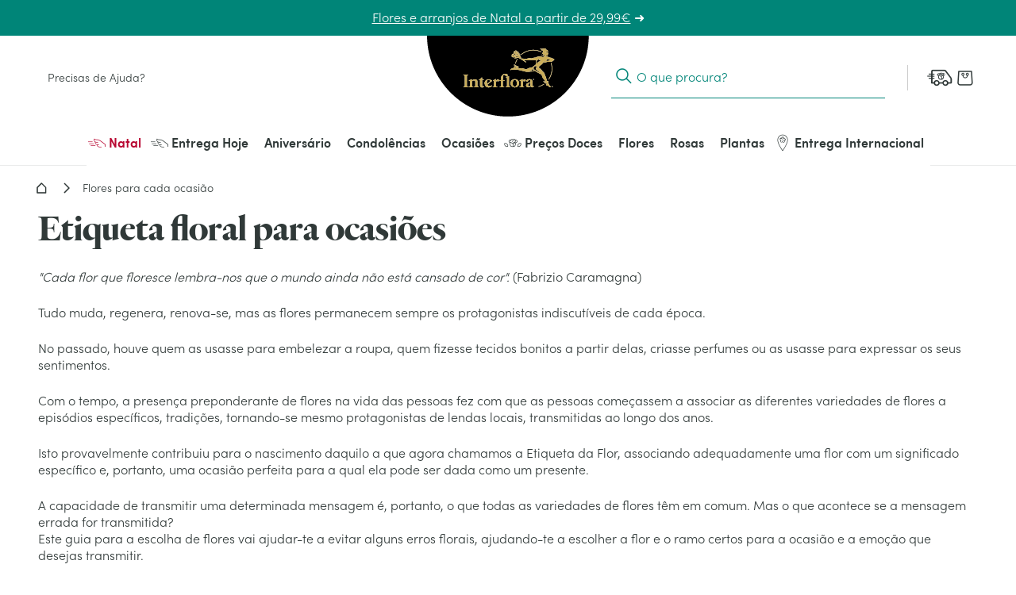

--- FILE ---
content_type: application/javascript
request_url: https://www.interflora.pt/fstrz/9d2c58d1949ea56f5293331eaff25ca2668a8bf878b6a3f65b493c2142cc0cbf.js?src=https%3A%2F%2Fwww.interflora.pt%2F_nuxt%2F7e1f5c6.js&src=https%3A%2F%2Fwww.interflora.pt%2F_nuxt%2Fa76c66b.js&src=https%3A%2F%2Fwww.interflora.pt%2F_nuxt%2F14943ae.js&src=https%3A%2F%2Fwww.interflora.pt%2F_nuxt%2Fa51be7d.js
body_size: 8759
content:
/* creation date: Fri, 05 Dec 2025 02:28:08 GMT
concat references:
https%3A%2F%2Fwww.interflora.pt%2F_nuxt%2F7e1f5c6.js
https%3A%2F%2Fwww.interflora.pt%2F_nuxt%2Fa76c66b.js
https%3A%2F%2Fwww.interflora.pt%2F_nuxt%2F14943ae.js
https%3A%2F%2Fwww.interflora.pt%2F_nuxt%2Fa51be7d.js
*/
/*! https%3A%2F%2Fwww.interflora.pt%2F_nuxt%2F7e1f5c6.js */
(window.webpackJsonp=window.webpackJsonp||[]).push([[36,119],{1188:function(e,t,r){"use strict";r.r(t);r(6),r(9),r(10);var n=r(3),o=(r(13),r(15),r(1189),r(1191),r(32),r(33),r(29),r(61),r(21),r(7),r(4),r(8),r(31)),l=r(93),c=r(1);function v(object,e){var t=Object.keys(object);if(Object.getOwnPropertySymbols){var r=Object.getOwnPropertySymbols(object);e&&(r=r.filter((function(e){return Object.getOwnPropertyDescriptor(object,e).enumerable}))),t.push.apply(t,r)}return t}function f(e){for(var i=1;i<arguments.length;i++){var source=null!=arguments[i]?arguments[i]:{};i%2?v(Object(source),!0).forEach((function(t){Object(n.a)(e,t,source[t])})):Object.getOwnPropertyDescriptors?Object.defineProperties(e,Object.getOwnPropertyDescriptors(source)):v(Object(source)).forEach((function(t){Object.defineProperty(e,t,Object.getOwnPropertyDescriptor(source,t))}))}return e}var d=function(e,t,r,desc){var n,o=arguments.length,l=o<3?t:null===desc?desc=Object.getOwnPropertyDescriptor(t,r):desc;if("object"==typeof Reflect&&"function"==typeof Reflect.decorate)l=Reflect.decorate(e,t,r,desc);else for(var i=e.length-1;i>=0;i--)(n=e[i])&&(l=(o<3?n(l):o>3?n(t,r,l):n(t,r))||l);return o>3&&l&&Object.defineProperty(t,r,l),l},h=class extends o.i{getMergedArrayParams(e){var t,r=arguments.length>1&&void 0!==arguments[1]?arguments[1]:[],n={},o=null;for(var l of Object.keys(e)){var option=e[l],param=this.getParam(option.name,option.type||null,void 0!==option.defaultValue?option.defaultValue:[],!0,option.options||{});o=null===o?param.length:Math.min(o,param.length),n=f(f({},n),{},{[l]:param})}for(var c=[],i=0;i<o;i++)for(var v of(c[i]={},Object.keys(n))){var d=(null===(t=n[v])||void 0===t?void 0:t[i])||null;c[i]||(c[i]={}),e[v].flat?c[i]=f(f({},c[i]),d):c[i][v]=d}return c.length?c:r}getParam(e){var t,r=arguments.length>1&&void 0!==arguments[1]?arguments[1]:null,n=arguments.length>2&&void 0!==arguments[2]?arguments[2]:null,o=arguments.length>3&&void 0!==arguments[3]&&arguments[3],l=arguments.length>4&&void 0!==arguments[4]?arguments[4]:{},c=[],v=null==l?void 0:l.nullValue;if(this.params&&this.params.length)for(var param of this.params)param.name===e&&(null===(t=param.value)||void 0===t?void 0:t.length)&&(c=this.transformParamValueToType(param,r,l));return c.length?(c=c.map((e=>null!==e?e:v)),o?c:c[null==l?void 0:l.index]?c[l.index]:c[0]):n}transformParamValueToType(param){var e=arguments.length>1&&void 0!==arguments[1]?arguments[1]:null,t=arguments.length>2&&void 0!==arguments[2]?arguments[2]:{},r=(null==t?void 0:t.imageType)||c.bb.PRIMARY_THUMBNAIL;switch(e){case null:return param.value.map((e=>e.clone()));case c.Qb:return param.value.map((e=>{var t,r;return null===(r=null===(t=e)||void 0===t?void 0:t.value)||void 0===r?void 0:r.replace(/\{\{([\w_]+):([\w_\-%]+)(:([\w_]+))?}}/gm,((e,t,r,n,o)=>{var l,c="";if("query"===t)c=(null===(l=this.$route)||void 0===l?void 0:l.query[r])?this.$route.query[r].toString().replace(/(<([^>]+)>)/gi,""):"";return"url_encode"===o?encodeURIComponent(c):c}))}));case c.Pb:return param.value.map((e=>{var t;return null===(t=e)||void 0===t?void 0:t.value}));case c.Bb:return t.withPrice?param.value.filter((e=>!!e)).map((e=>e.componentWithPriceComputed(r,{includeFullDesc:t.withFullDesc,sameDayDelivery:t.sameDayDelivery,nextDayDelivery:t.nextDayDelivery}))):param.value.filter((e=>!!e)).map((e=>e.componentComputed(r,this.$cfg.features.lowCostVariant,{includeFullDesc:t.withFullDesc,sameDayDelivery:t.sameDayDelivery,nextDayDelivery:t.nextDayDelivery})));case c.cc:return param.value.map((e=>this.transformParamValueToUrl(e)));case c.Tb:return param.value.map((e=>{var t,r;if(null===(r=null===(t=e)||void 0===t?void 0:t.sources)||void 0===r?void 0:r.length){var n={},o=null,l=480,c=480;for(var image of e.sources)n[image.format.toLowerCase()]=image.url,o=image.altText,l=Math.max(l,image.width),c=Math.max(c,image.height);return{src:n,alt:o,optimizedSizes:{width:l,height:c}}}return null}));case c.Vb:return param.value.map((e=>({text:e.text,level:e.level,color:e.color})));case c.N:return param.value.map((e=>{var{label:label,align:t,link:link}=e;return{label:label,align:t,link:this.transformParamValueToUrl(link)}}))}return[]}transformParamValueToUrl(e){var t,r;if((null===(t=e)||void 0===t?void 0:t.type)===c.dc.ROUTE)return{href:e.builtRoute,nuxt:!0};if((null===(r=e)||void 0===r?void 0:r.type)===c.dc.LINK){var link=e;return{href:link.href,blank:link.targetBlank}}return null}getResponsiveSliderParam(){return{centerPadding:arguments.length>0&&void 0!==arguments[0]?arguments[0]:"16px",slidesToShow:arguments.length>1&&void 0!==arguments[1]?arguments[1]:2,responsive:arguments.length>2&&void 0!==arguments[2]?arguments[2]:[{breakpoint:1024,settings:{slidesToShow:2}},{breakpoint:640,settings:{slidesToShow:2}},{breakpoint:380,settings:{slidesToShow:1}}]}}};d([Object(l.Prop)({type:Array,required:!0})],h.prototype,"params",void 0),d([Object(l.Prop)({type:String})],h.prototype,"name",void 0),h=d([Object(o.b)()],h),t.default=h},1189:function(e,t,r){"use strict";var n=r(19),o=r(1190),l=r(110),c=r(123),v=r(149),f=r(794);n({target:"Array",proto:!0},{flat:function(){var e=arguments.length?arguments[0]:void 0,t=l(this),r=c(t),n=f(t,0);return n.length=o(n,t,t,r,0,void 0===e?1:v(e)),n}})},1190:function(e,t,r){"use strict";var n=r(200),o=r(123),l=r(257),c=r(66),v=function(e,t,source,r,f,d,h,m){for(var element,y,P=f,w=0,O=!!h&&c(h,m);w<r;)w in source&&(element=O?O(source[w],w,t):source[w],d>0&&n(element)?(y=o(element),P=v(e,t,element,y,P,d-1)-1):(l(P+1),e[P]=element),P++),w++;return P};e.exports=v},1191:function(e,t,r){r(340)("flat")},2524:function(e,t,r){"use strict";r.r(t);r(13);var component=r(31),n=r(1188),o=r(1),l=r(248),c=function(e,t,r,desc){var n,o=arguments.length,l=o<3?t:null===desc?desc=Object.getOwnPropertyDescriptor(t,r):desc;if("object"==typeof Reflect&&"function"==typeof Reflect.decorate)l=Reflect.decorate(e,t,r,desc);else for(var i=e.length-1;i>=0;i--)(n=e[i])&&(l=(o<3?n(l):o>3?n(t,r,l):n(t,r))||l);return o>3&&l&&Object.defineProperty(t,r,l),l},v=class extends n.default{get componentProp(){return{number:this.getParam("title",o.Qb),mention:this.getParam("subtitle",o.Qb),customEventName:"track-phone",emitCustomEventToParent:!0}}trackPhone(){this.track(this.$route.fullPath,"Phone_Header",this.componentProp.number)}},f=v=c([Object(component.b)({components:{AfwBlockPhone:l.a}})],v),d=r(5),h=Object(d.a)(f,(function(){var e=this,t=e._self._c;e._self._setupProxy;return e.componentProp.number?t("AfwBlockPhone",e._b({attrs:{"bem-reversed":"","hide-on-mobile":""},on:{"track-phone":e.trackPhone}},"AfwBlockPhone",e.componentProp,!1)):e._e()}),[],!1,null,null,null);t.default=h.exports}}]);
var __fstrzSep="";
/*! https%3A%2F%2Fwww.interflora.pt%2F_nuxt%2Fa76c66b.js */
(window.webpackJsonp=window.webpackJsonp||[]).push([[84,117,118,120,121,122,123],{1203:function(e,t,n){"use strict";n.r(t);var r=n(3),o=(n(13),n(15),n(7),n(4),n(8),n(6),n(9),n(10),n(204)),component=n(31),l=n(1215);function c(object,e){var t=Object.keys(object);if(Object.getOwnPropertySymbols){var n=Object.getOwnPropertySymbols(object);e&&(n=n.filter((function(e){return Object.getOwnPropertyDescriptor(object,e).enumerable}))),t.push.apply(t,n)}return t}var m=function(e,t,n,desc){var r,o=arguments.length,l=o<3?t:null===desc?desc=Object.getOwnPropertyDescriptor(t,n):desc;if("object"==typeof Reflect&&"function"==typeof Reflect.decorate)l=Reflect.decorate(e,t,n,desc);else for(var i=e.length-1;i>=0;i--)(r=e[i])&&(l=(o<3?r(l):o>3?r(t,n,l):r(t,n))||l);return o>3&&l&&Object.defineProperty(t,n,l),l},d={ContentCms:()=>n.e(33).then(n.bind(null,2522)),WysiwygCms:()=>Promise.all([n.e(2),n.e(10),n.e(61)]).then(n.bind(null,2442)),TitleCms:()=>n.e(59).then(n.bind(null,2541)),HomeBlockCms:()=>Promise.all([n.e(4),n.e(19),n.e(38)]).then(n.bind(null,2526)),HeroBlockCms:()=>Promise.all([n.e(4),n.e(37)]).then(n.bind(null,2525)),ArticlesCms:()=>n.e(30).then(n.bind(null,2520)),Slider1Cms:()=>Promise.all([n.e(2),n.e(7),n.e(57)]).then(n.bind(null,2539)),Slider2Cms:()=>Promise.all([n.e(9),n.e(58)]).then(n.bind(null,1608)),SliderCategoryCms:()=>Promise.all([n.e(2),n.e(54)]).then(n.bind(null,2460)),SliderProductCms:()=>Promise.all([n.e(2),n.e(56)]).then(n.bind(null,2540)),Image1Cms:()=>Promise.all([n.e(7),n.e(41)]).then(n.bind(null,2529)),Image2Cms:()=>n.e(42).then(n.bind(null,2458)),Image3Cms:()=>Promise.all([n.e(7),n.e(43)]).then(n.bind(null,2530)),MainBannerCms:()=>Promise.all([n.e(4),n.e(45)]).then(n.bind(null,2531)),QuoteCms:()=>n.e(52).then(n.bind(null,2537)),InterfloraPlusCms:()=>n.e(44).then(n.bind(null,1600)),CardBannerCms:()=>n.e(31).then(n.bind(null,2521)),SliderCounter1Cms:()=>n.e(55).then(n.bind(null,1599)),IconTextCms:()=>n.e(39).then(n.bind(null,2527)),PushProducts1Cms:()=>Promise.all([n.e(2),n.e(51)]).then(n.bind(null,2536)),PlantsCareCms:()=>n.e(48).then(n.bind(null,2459)),ProductListCms:()=>Promise.all([n.e(6),n.e(50)]).then(n.bind(null,2535)),PopupCms:()=>n.e(49).then(n.bind(null,2534)),IframeCms:()=>n.e(40).then(n.bind(null,2528)),ExpertBlockCms:()=>Promise.all([n.e(6),n.e(35)]).then(n.bind(null,2457)),WrapperBlockCms:()=>Promise.all([n.e(6),n.e(60)]).then(n.bind(null,2542)),AccordionListCms:()=>n.e(29).then(n.bind(null,2456)),SeoBlockCms:()=>Promise.all([n.e(8),n.e(53)]).then(n.bind(null,2538)),DeliveryBlockCms:()=>Promise.all([n.e(8),n.e(34)]).then(n.bind(null,2523)),PhoneChipsCms:()=>n.e(47).then(n.bind(null,2533)),HeaderPhoneCms:()=>n.e(36).then(n.bind(null,2524)),ColumnsCms:()=>n.e(32).then(n.bind(null,2450)),ModularContentBlockCms:()=>n.e(46).then(n.bind(null,2532))},h=class extends l.default{};h=m([Object(component.b)({components:function(e){for(var i=1;i<arguments.length;i++){var source=null!=arguments[i]?arguments[i]:{};i%2?c(Object(source),!0).forEach((function(t){Object(r.a)(e,t,source[t])})):Object.getOwnPropertyDescriptors?Object.defineProperties(e,Object.getOwnPropertyDescriptors(source)):c(Object(source)).forEach((function(t){Object.defineProperty(e,t,Object.getOwnPropertyDescriptor(source,t))}))}return e}({LazyHydrate:o.a},d)})],h);var f=h,C=n(5),y=Object(C.a)(f,(function(){var e=this,t=e._self._c;e._self._setupProxy;return e.lazyHydrateProps.none?e.getComponentCmsName(e.component.name)?t(e.getComponentCmsName(e.component.name),{tag:"component",attrs:{params:e.component.params||[],"extra-params":e.extraParams}}):e._e():t("lazy-hydrate",e._b({},"lazy-hydrate",e.lazyHydrateProps,!1),[e.getComponentCmsName(e.component.name)?t(e.getComponentCmsName(e.component.name),{tag:"component",attrs:{params:e.component.params||[],"extra-params":e.extraParams}}):e._e()],1)}),[],!1,null,null,null);t.default=y.exports},1204:function(e,t,n){var content=n(1233);content.__esModule&&(content=content.default),"string"==typeof content&&(content=[[e.i,content,""]]),content.locals&&(e.exports=content.locals);(0,n(18).default)("4f0fa88a",content,!0,{sourceMap:!1})},1215:function(e,t,n){"use strict";n.r(t),n.d(t,"componentCms",(function(){return h}));var r=n(3),o=(n(13),n(15),n(7),n(4),n(8),n(6),n(9),n(10),n(93)),l=n(31),c=n(1);function m(object,e){var t=Object.keys(object);if(Object.getOwnPropertySymbols){var n=Object.getOwnPropertySymbols(object);e&&(n=n.filter((function(e){return Object.getOwnPropertyDescriptor(object,e).enumerable}))),t.push.apply(t,n)}return t}var d=function(e,t,n,desc){var r,o=arguments.length,l=o<3?t:null===desc?desc=Object.getOwnPropertyDescriptor(t,n):desc;if("object"==typeof Reflect&&"function"==typeof Reflect.decorate)l=Reflect.decorate(e,t,n,desc);else for(var i=e.length-1;i>=0;i--)(r=e[i])&&(l=(o<3?r(l):o>3?r(t,n,l):r(t,n))||l);return o>3&&l&&Object.defineProperty(t,n,l),l},h=e=>{var data={name:null!=e?e:null,never:!1,onInteraction:!1,whenIdle:!1,whenVisible:!1,ssrOnly:!1,none:!1};if(!e)return data;switch(e){case"content":case"wysiwyg":data.whenVisible=!0;break;case"title":case"popup":case"iframe":data.none=!0;break;case"home_block":data.whenVisible=!0,data.name="home-block";break;case"hero":data.onInteraction=["click","touchstart","mousemove","focus"],data.name="hero-block";break;case"articles":data.ssrOnly=!0;break;case"slider1":data.whenVisible=!0,data.name="slider-1";break;case"slider2":data.whenVisible=!0,data.name="slider-2";break;case"slider_category":data.whenVisible=!0,data.name="slider-category";break;case"slider_product":data.whenVisible=!0,data.name="slider-product";break;case"image1":data.whenVisible=!0,data.name="image-1";break;case"image2":data.ssrOnly=!0,data.name="image-2";break;case"image3":data.whenVisible=!0,data.name="image-3";break;case"main-banner":data.whenVisible=!0,data.name="main-banner";break;case"quote":data.whenVisible=!0,data.name="quote";break;case"interflora_plus":data.ssrOnly=!0,data.name="interflora-plus";break;case"help":case"card_banner":data.none=!0,data.name="card-banner";break;case"slider_counter1":data.whenVisible=!0,data.name="slider-counter-1";break;case"icon_text":data.ssrOnly=!0,data.name="icon-text";break;case"push_products1":data.whenVisible=!0,data.name="push-products-1";break;case"plants_care":data.whenVisible=!0,data.name="plants-care";break;case"product_list":data.whenVisible=!0,data.name="product-list";break;case"expert_block":data.whenVisible=!0,data.name="expert-block";break;case"block_wrapper":data.whenVisible=!0,data.name="wrapper-block";break;case"accordion_list":data.whenVisible=!0,data.name="accordion-list";break;case"seo_block":data.whenVisible=!0,data.name="seo-block";break;case"delivery_block":data.whenVisible=!0,data.name="delivery-block";break;case"phone_chips":data.whenVisible=!0,data.name="phone-chips";break;case"header_phone":data.none=!0,data.name="header-phone";break;case"columns":data.whenVisible=!0,data.name="columns";break;case"modular_content_block":data.none=!0,data.name="modular-content-block"}return data.name+="-cms",data},f=class extends l.i{constructor(){var e;super(...arguments),this.lazyHydrateProps=function(e){for(var i=1;i<arguments.length;i++){var source=null!=arguments[i]?arguments[i]:{};i%2?m(Object(source),!0).forEach((function(t){Object(r.a)(e,t,source[t])})):Object.getOwnPropertyDescriptors?Object.defineProperties(e,Object.getOwnPropertyDescriptors(source)):m(Object(source)).forEach((function(t){Object.defineProperty(e,t,Object.getOwnPropertyDescriptor(source,t))}))}return e}({},h(null===(e=this.component)||void 0===e?void 0:e.name))}getComponentCmsName(e){var t;return h(null===(t=this.component)||void 0===t?void 0:t.name).name}};d([Object(o.Prop)({type:c.G,default:null})],f.prototype,"component",void 0),d([Object(o.Prop)({type:Object,default:null})],f.prototype,"extraParams",void 0),f=d([Object(l.b)()],f),t.default=f},1232:function(e,t,n){"use strict";n(1204)},1233:function(e,t,n){var r=n(17)(!1);r.push([e.i,".ComponentCms-templates-template66{display:flex}.ComponentCms-templates-template66>div{width:50%}",""]),e.exports=r},1244:function(e,t,n){"use strict";n.r(t);var component=n(31),r=n(1203),o=component.a.extend({name:"Template1212",components:{ComponentCms:r.default},computed:{backgroundClassname(){return this.template.background&&"NONE"!==this.template.background?"AfwHelper_PageBackground--".concat(this.template.background.toLowerCase()):null},wrapperClassname(){var e="AfwHelper_PageWrapper";return this.template.wrapper&&"DEFAULT"!==this.template.wrapper&&(e="AfwHelper_PageWrapper--".concat(this.template.wrapper.toLowerCase())),e}},props:{template:{type:Object,required:!0},extraParams:{type:Object,default:null}}}),l=n(5),c=Object(l.a)(o,(function(){var e=this,t=e._self._c;e._self._setupProxy;return t("div",{class:e.backgroundClassname},[t("div",{class:e.wrapperClassname},e._l(e.template.components,(function(component,n){return t("ComponentCms",{key:n,attrs:{component:component,"extra-params":e.extraParams}})})),1)])}),[],!1,null,null,null);t.default=c.exports},1245:function(e,t,n){"use strict";n.r(t);var component=n(31),r=n(1203),o=component.a.extend({name:"CmsTemplate66",components:{ComponentCms:r.default},computed:{component1Computed(){return this.template.components&&this.template.components[0]?this.template.components[0]:null},component2Computed(){return this.template.components&&this.template.components[1]?this.template.components[1]:null}},props:{template:{type:Object,required:!0}}}),l=(n(1232),n(5)),c=Object(l.a)(o,(function(){var e=this,t=e._self._c;e._self._setupProxy;return t("div",{staticClass:"ComponentCms-templates-template66"},[t("ComponentCms",{attrs:{component:e.component1Computed}}),e._v(" "),t("ComponentCms",{attrs:{component:e.component2Computed}})],1)}),[],!1,null,null,null);t.default=c.exports},1249:function(e,t,n){"use strict";n.r(t);var r=n(1244),o=n(1245),l=n(31).a.extend({components:{Template1212:r.default,Template66:o.default},props:{template:{type:Object,required:!0,default:null},extraParams:{type:Object,default:null}}}),c=n(5),m=Object(c.a)(l,(function(){var e=this,t=e._self._c;e._self._setupProxy;return"12_12"===e.template.name?t("template1212",{attrs:{template:e.template,"extra-params":e.extraParams}}):"6_6"===e.template.name?t("template66",{attrs:{template:e.template,"extra-params":e.extraParams}}):e._e()}),[],!1,null,null,null);t.default=m.exports},1261:function(e,t,n){"use strict";n.r(t);n(7),n(4),n(8),n(21),n(74);var r=n(1249),component=n(31),o=n(1379),l=n.n(o),c=component.a.extend({components:{TemplateCms:r.default},name:"ZoneCms",props:{name:{type:String,required:!0},params:{type:Object,required:!1}},computed:{page:{get(){return this.$store.state.page.page},set(e){this.$store.commit("page/setPage",e)}},templatesComputed(){var e=this.page&&this.page.componentZones?this.page.componentZones.filter((e=>e.name===this.name)):[];return e.length&&e[0].templates?e[0].templates:[]}},methods:{templateKey:(template,e)=>"".concat(e,"-").concat(l()(JSON.stringify(template)).toString())}}),m=n(5),d=Object(m.a)(c,(function(){var e=this,t=e._self._c;e._self._setupProxy;return t("div",{class:{ZoneCmsEmpty:!e.templatesComputed.length,[e.name]:!0}},[e._l(e.templatesComputed,(function(template,n){return[t("TemplateCms",{key:e.templateKey(template,n),attrs:{template:template,"extra-params":e.params}})]}))],2)}),[],!1,null,null,null);t.default=d.exports},1339:function(e,t){},2466:function(e,t,n){"use strict";n.r(t);n(13);var component=n(31),r=n(813),o=n(1261),l=function(e,t,n,desc){var r,o=arguments.length,l=o<3?t:null===desc?desc=Object.getOwnPropertyDescriptor(t,n):desc;if("object"==typeof Reflect&&"function"==typeof Reflect.decorate)l=Reflect.decorate(e,t,n,desc);else for(var i=e.length-1;i>=0;i--)(r=e[i])&&(l=(o<3?r(l):o>3?r(t,n,l):r(t,n))||l);return o>3&&l&&Object.defineProperty(t,n,l),l},c=class extends component.h{get page(){return this.$store.state.page.page}set page(e){this.$store.commit("page/setPage",e)}fetch(){var e,t;(null===(t=null===(e=this.page)||void 0===e?void 0:e.componentZones)||void 0===t?void 0:t.length)||this.dispatch404()}checkComponentZones(){var e,t;(null===(t=null===(e=this.page)||void 0===e?void 0:e.componentZones)||void 0===t?void 0:t.length)||this.dispatch404()}head(){return"/interflora-vous-informe"===this.$route.path?{meta:[{hid:"robots",name:"robots",content:"noindex"}]}:{}}};l([Object(r.Watch)("page")],c.prototype,"checkComponentZones",null);var m=c=l([Object(component.b)({components:{ZoneCms:o.default}})],c),d=n(5),h=Object(d.a)(m,(function(){var e=this._self._c;this._self._setupProxy;return e("ZoneCms",{attrs:{name:"content"}})}),[],!1,null,null,null);t.default=h.exports}}]);
var __fstrzSep="";
/*! https%3A%2F%2Fwww.interflora.pt%2F_nuxt%2F14943ae.js */
(window.webpackJsonp=window.webpackJsonp||[]).push([[3],{1379:function(t,n,r){var e;t.exports=(e=r(1581),function(t){var n=e,r=n.lib,o=r.WordArray,c=r.Hasher,f=n.algo,h=[];!function(){for(var i=0;i<64;i++)h[i]=4294967296*t.abs(t.sin(i+1))|0}();var d=f.MD5=c.extend({_doReset:function(){this._hash=new o.init([1732584193,4023233417,2562383102,271733878])},_doProcessBlock:function(t,n){for(var i=0;i<16;i++){var r=n+i,e=t[r];t[r]=16711935&(e<<8|e>>>24)|4278255360&(e<<24|e>>>8)}var o=this._hash.words,c=t[n+0],f=t[n+1],d=t[n+2],_=t[n+3],m=t[n+4],B=t[n+5],x=t[n+6],H=t[n+7],S=t[n+8],z=t[n+9],C=t[n+10],M=t[n+11],k=t[n+12],D=t[n+13],A=t[n+14],I=t[n+15],a=o[0],b=o[1],R=o[2],P=o[3];a=l(a,b,R,P,c,7,h[0]),P=l(P,a,b,R,f,12,h[1]),R=l(R,P,a,b,d,17,h[2]),b=l(b,R,P,a,_,22,h[3]),a=l(a,b,R,P,m,7,h[4]),P=l(P,a,b,R,B,12,h[5]),R=l(R,P,a,b,x,17,h[6]),b=l(b,R,P,a,H,22,h[7]),a=l(a,b,R,P,S,7,h[8]),P=l(P,a,b,R,z,12,h[9]),R=l(R,P,a,b,C,17,h[10]),b=l(b,R,P,a,M,22,h[11]),a=l(a,b,R,P,k,7,h[12]),P=l(P,a,b,R,D,12,h[13]),R=l(R,P,a,b,A,17,h[14]),a=y(a,b=l(b,R,P,a,I,22,h[15]),R,P,f,5,h[16]),P=y(P,a,b,R,x,9,h[17]),R=y(R,P,a,b,M,14,h[18]),b=y(b,R,P,a,c,20,h[19]),a=y(a,b,R,P,B,5,h[20]),P=y(P,a,b,R,C,9,h[21]),R=y(R,P,a,b,I,14,h[22]),b=y(b,R,P,a,m,20,h[23]),a=y(a,b,R,P,z,5,h[24]),P=y(P,a,b,R,A,9,h[25]),R=y(R,P,a,b,_,14,h[26]),b=y(b,R,P,a,S,20,h[27]),a=y(a,b,R,P,D,5,h[28]),P=y(P,a,b,R,d,9,h[29]),R=y(R,P,a,b,H,14,h[30]),a=w(a,b=y(b,R,P,a,k,20,h[31]),R,P,B,4,h[32]),P=w(P,a,b,R,S,11,h[33]),R=w(R,P,a,b,M,16,h[34]),b=w(b,R,P,a,A,23,h[35]),a=w(a,b,R,P,f,4,h[36]),P=w(P,a,b,R,m,11,h[37]),R=w(R,P,a,b,H,16,h[38]),b=w(b,R,P,a,C,23,h[39]),a=w(a,b,R,P,D,4,h[40]),P=w(P,a,b,R,c,11,h[41]),R=w(R,P,a,b,_,16,h[42]),b=w(b,R,P,a,x,23,h[43]),a=w(a,b,R,P,z,4,h[44]),P=w(P,a,b,R,k,11,h[45]),R=w(R,P,a,b,I,16,h[46]),a=v(a,b=w(b,R,P,a,d,23,h[47]),R,P,c,6,h[48]),P=v(P,a,b,R,H,10,h[49]),R=v(R,P,a,b,A,15,h[50]),b=v(b,R,P,a,B,21,h[51]),a=v(a,b,R,P,k,6,h[52]),P=v(P,a,b,R,_,10,h[53]),R=v(R,P,a,b,C,15,h[54]),b=v(b,R,P,a,f,21,h[55]),a=v(a,b,R,P,S,6,h[56]),P=v(P,a,b,R,I,10,h[57]),R=v(R,P,a,b,x,15,h[58]),b=v(b,R,P,a,D,21,h[59]),a=v(a,b,R,P,m,6,h[60]),P=v(P,a,b,R,M,10,h[61]),R=v(R,P,a,b,d,15,h[62]),b=v(b,R,P,a,z,21,h[63]),o[0]=o[0]+a|0,o[1]=o[1]+b|0,o[2]=o[2]+R|0,o[3]=o[3]+P|0},_doFinalize:function(){var data=this._data,n=data.words,r=8*this._nDataBytes,e=8*data.sigBytes;n[e>>>5]|=128<<24-e%32;var o=t.floor(r/4294967296),c=r;n[15+(e+64>>>9<<4)]=16711935&(o<<8|o>>>24)|4278255360&(o<<24|o>>>8),n[14+(e+64>>>9<<4)]=16711935&(c<<8|c>>>24)|4278255360&(c<<24|c>>>8),data.sigBytes=4*(n.length+1),this._process();for(var f=this._hash,h=f.words,i=0;i<4;i++){var d=h[i];h[i]=16711935&(d<<8|d>>>24)|4278255360&(d<<24|d>>>8)}return f},clone:function(){var t=c.clone.call(this);return t._hash=this._hash.clone(),t}});function l(a,b,t,n,r,s,e){var o=a+(b&t|~b&n)+r+e;return(o<<s|o>>>32-s)+b}function y(a,b,t,n,r,s,e){var o=a+(b&n|t&~n)+r+e;return(o<<s|o>>>32-s)+b}function w(a,b,t,n,r,s,e){var o=a+(b^t^n)+r+e;return(o<<s|o>>>32-s)+b}function v(a,b,t,n,r,s,e){var o=a+(t^(b|~n))+r+e;return(o<<s|o>>>32-s)+b}n.MD5=c._createHelper(d),n.HmacMD5=c._createHmacHelper(d)}(Math),e.MD5)},1581:function(t,n,r){(function(n){var e;t.exports=(e=e||function(t,e){var o;if("undefined"!=typeof window&&window.crypto&&(o=window.crypto),"undefined"!=typeof self&&self.crypto&&(o=self.crypto),"undefined"!=typeof globalThis&&globalThis.crypto&&(o=globalThis.crypto),!o&&"undefined"!=typeof window&&window.msCrypto&&(o=window.msCrypto),!o&&void 0!==n&&n.crypto&&(o=n.crypto),!o)try{o=r(1339)}catch(t){}var c=function(){if(o){if("function"==typeof o.getRandomValues)try{return o.getRandomValues(new Uint32Array(1))[0]}catch(t){}if("function"==typeof o.randomBytes)try{return o.randomBytes(4).readInt32LE()}catch(t){}}throw new Error("Native crypto module could not be used to get secure random number.")},f=Object.create||function(){function t(){}return function(n){var r;return t.prototype=n,r=new t,t.prototype=null,r}}(),h={},d=h.lib={},l=d.Base={extend:function(t){var n=f(this);return t&&n.mixIn(t),n.hasOwnProperty("init")&&this.init!==n.init||(n.init=function(){n.$super.init.apply(this,arguments)}),n.init.prototype=n,n.$super=this,n},create:function(){var t=this.extend();return t.init.apply(t,arguments),t},init:function(){},mixIn:function(t){for(var n in t)t.hasOwnProperty(n)&&(this[n]=t[n]);t.hasOwnProperty("toString")&&(this.toString=t.toString)},clone:function(){return this.init.prototype.extend(this)}},y=d.WordArray=l.extend({init:function(t,n){t=this.words=t||[],this.sigBytes=n!=e?n:4*t.length},toString:function(t){return(t||v).stringify(this)},concat:function(t){var n=this.words,r=t.words,e=this.sigBytes,o=t.sigBytes;if(this.clamp(),e%4)for(var i=0;i<o;i++){var c=r[i>>>2]>>>24-i%4*8&255;n[e+i>>>2]|=c<<24-(e+i)%4*8}else for(var f=0;f<o;f+=4)n[e+f>>>2]=r[f>>>2];return this.sigBytes+=o,this},clamp:function(){var n=this.words,r=this.sigBytes;n[r>>>2]&=4294967295<<32-r%4*8,n.length=t.ceil(r/4)},clone:function(){var t=l.clone.call(this);return t.words=this.words.slice(0),t},random:function(t){for(var n=[],i=0;i<t;i+=4)n.push(c());return new y.init(n,t)}}),w=h.enc={},v=w.Hex={stringify:function(t){for(var n=t.words,r=t.sigBytes,e=[],i=0;i<r;i++){var o=n[i>>>2]>>>24-i%4*8&255;e.push((o>>>4).toString(16)),e.push((15&o).toString(16))}return e.join("")},parse:function(t){for(var n=t.length,r=[],i=0;i<n;i+=2)r[i>>>3]|=parseInt(t.substr(i,2),16)<<24-i%8*4;return new y.init(r,n/2)}},_=w.Latin1={stringify:function(t){for(var n=t.words,r=t.sigBytes,e=[],i=0;i<r;i++){var o=n[i>>>2]>>>24-i%4*8&255;e.push(String.fromCharCode(o))}return e.join("")},parse:function(t){for(var n=t.length,r=[],i=0;i<n;i++)r[i>>>2]|=(255&t.charCodeAt(i))<<24-i%4*8;return new y.init(r,n)}},m=w.Utf8={stringify:function(t){try{return decodeURIComponent(escape(_.stringify(t)))}catch(t){throw new Error("Malformed UTF-8 data")}},parse:function(t){return _.parse(unescape(encodeURIComponent(t)))}},B=d.BufferedBlockAlgorithm=l.extend({reset:function(){this._data=new y.init,this._nDataBytes=0},_append:function(data){"string"==typeof data&&(data=m.parse(data)),this._data.concat(data),this._nDataBytes+=data.sigBytes},_process:function(n){var r,data=this._data,e=data.words,o=data.sigBytes,c=this.blockSize,f=o/(4*c),h=(f=n?t.ceil(f):t.max((0|f)-this._minBufferSize,0))*c,d=t.min(4*h,o);if(h){for(var l=0;l<h;l+=c)this._doProcessBlock(e,l);r=e.splice(0,h),data.sigBytes-=d}return new y.init(r,d)},clone:function(){var t=l.clone.call(this);return t._data=this._data.clone(),t},_minBufferSize:0}),x=(d.Hasher=B.extend({cfg:l.extend(),init:function(t){this.cfg=this.cfg.extend(t),this.reset()},reset:function(){B.reset.call(this),this._doReset()},update:function(t){return this._append(t),this._process(),this},finalize:function(t){return t&&this._append(t),this._doFinalize()},blockSize:16,_createHelper:function(t){return function(n,r){return new t.init(r).finalize(n)}},_createHmacHelper:function(t){return function(n,r){return new x.HMAC.init(t,r).finalize(n)}}}),h.algo={});return h}(Math),e)}).call(this,r(113))}}]);
var __fstrzSep="";
/*! https%3A%2F%2Fwww.interflora.pt%2F_nuxt%2Fa51be7d.js */
(window.webpackJsonp=window.webpackJsonp||[]).push([[64,107,206],{1210:function(e,o,r){"use strict";r.r(o);var t=r(67),l=r(28),c=r(1251),n={components:{AfwFormFieldField:r(94).a},mixins:[t.a,Object(l.a)(c,Object(t.b)((component=>({"FormField--filled":!!component.checked,"FormField--inline":component.inline}))))],computed:{checked:{get(){return this.value_sync===this.trueValue},set(e){this.value_sync=e?this.trueValue:this.falseValue}}},props:{inline:{type:Boolean,default:!1},trueValue:{default:!0},falseValue:{default:!1},text:{type:String,value:""},link:{type:Object,default:()=>{}}}},d=n,m=(r(1252),r(5)),component=Object(m.a)(d,(function(){var e=this,o=e._self._c;return o("afw-form-field-field",e._b({staticClass:"FormField-checkboxes FormField--inline",class:e.classList,scopedSlots:e._u([{key:"default",fn:function(r){var{aria_invalid:t,aria_describedby:l}=r;return[o("div",{staticClass:"FormField-fieldCheckboxes"},[o("div",{staticClass:"FormField-checkbox"},[o("input",e._g(e._b({directives:[{name:"model",rawName:"v-model",value:e.value_sync,expression:"value_sync"}],attrs:{id:e.id_sync,"aria-describedby":l,"aria-invalid":t,name:e.name,type:"checkbox"},domProps:{checked:Array.isArray(e.value_sync)?e._i(e.value_sync,null)>-1:e.value_sync},on:{focus:e.onFocus,blur:e.onBlur,change:function(o){var r=e.value_sync,t=o.target,l=!!t.checked;if(Array.isArray(r)){var c=e._i(r,null);t.checked?c<0&&(e.value_sync=r.concat([null])):c>-1&&(e.value_sync=r.slice(0,c).concat(r.slice(c+1)))}else e.value_sync=l}}},"input",e.$attrs,!1),e.excludeListeners([],"input"))),e._v(" "),o("label",{attrs:{for:e.id_sync}},[e._t("default",(function(){return[e._v("\n            "+e._s(e.text)+"\n          ")]}),{text:e.text,link:e.link})],2)])])]}}],null,!0)},"afw-form-field-field",e.fieldAttrs([],{label:null,labelIsOutside:!0}),!1))}),[],!1,null,null,null);o.default=component.exports},1216:function(e,o,r){var content=r(1253);content.__esModule&&(content=content.default),"string"==typeof content&&(content=[[e.i,content,""]]),content.locals&&(e.exports=content.locals);(0,r(18).default)("5d405e19",content,!0,{sourceMap:!1})},1251:function(e){e.exports=JSON.parse('{"__DEFAULT__":"Standard FormField","FormField--labelCustom":"Custom skin of label"}')},1252:function(e,o,r){"use strict";r(1216)},1253:function(e,o,r){var t=r(17)(!1);t.push([e.i,'.FormField-checkbox input[type=checkbox]:checked+label:before{background-color:#008578;background-color:var(--DS-colors-primary-500)}.FormField-checkbox input[type=checkbox]+label a{color:#008578;color:var(--DS-colors-primary-500)}.FormField-checkbox input[type=checkbox]+label a,.FormField-checkbox input[type=checkbox]:checked+label:before{border-color:#008578;border-color:var(--DS-colors-primary-500)}.FormField.FormField--labelCustom .FormField-checkbox input[type=checkbox]:checked+label,.FormField.FormField--labelCustom .FormField-checkbox input[type=checkbox]:checked:hover+label{background-color:#f4ebe4;background-color:var(--DS-colors-secondary-100)}.FormField.FormField--labelCustom .FormField-checkbox label{background-color:#fff;background-color:var(--DS-colors-neutral-0)}.Form--reversed .FormField-checkbox input[type=checkbox]+label:before,.FormField-checkbox .Form--reversed input[type=checkbox]+label:before{border-color:#fff;border-color:var(--DS-colors-neutral-0)}.FormField.FormField--labelCustom .FormField-checkbox label{border-color:#eaebeb;border-color:var(--DS-colors-neutral-100)}.FormField.FormField--labelCustom .FormField-checkbox input[type=checkbox]:checked+label,.FormField.FormField--labelCustom .FormField-checkbox label{color:#303938;color:var(--DS-colors-neutral-900)}.FormField-checkbox input[type=checkbox]+label:before{border-color:#303938;border-color:var(--DS-colors-neutral-900);border-width:2px;border-style:solid}.FormField.FormField--labelCustom .FormField-checkbox label{border-width:1px;border-style:solid}.FormField-checkbox input[type=checkbox]+label a{border-bottom-width:1px;border-bottom-width:var(--DS-border-standard);border-bottom-style:solid}.FormField-checkbox input[type=checkbox]+label:before,.FormField-checkbox input[type=checkbox]:focus+label,.FormField.FormField--labelCustom .FormField-checkbox label{border-radius:5px;border-radius:var(--DS-radius-standard)}.FormField.FormField--labelCustom .FormField-checkbox label{padding:24px;padding:var(--DS-spacing-space-300)}.FormField-checkbox input[type=checkbox]+label:before{transition-timing-function:cubic-bezier(.25,.46,.45,.94);transition-timing-function:var(--DS-easing-standard);transition-duration:.25s;transition-duration:var(--DS-timing-fast)}.FormField.FormField--labelCustom .FormField-checkbox label{transition-timing-function:cubic-bezier(.25,.46,.45,.94);transition-timing-function:var(--DS-easing-standard);transition-duration:.5s;transition-duration:var(--DS-timing-standard);font-weight:400;font-style:normal;font-family:"Sofia Pro",sans-serif;-webkit-font-feature-settings:"kern";font-feature-settings:"kern";font-kerning:normal;-webkit-font-smoothing:antialiased;-moz-osx-font-smoothing:grayscale;font-size:1rem;line-height:1.5}@media (min-width:640px){.FormField.FormField--labelCustom .FormField-checkbox label{font-size:1rem;line-height:1.5}}@media (min-width:960px){.FormField.FormField--labelCustom .FormField-checkbox label{font-size:1rem;line-height:1.35}}@media (min-width:1080px){.FormField.FormField--labelCustom .FormField-checkbox label{font-size:1rem;line-height:1.35}}.FormField-checkbox input[type=checkbox]+label,.FormField.FormField--labelCustom .FormField-checkbox input[type=checkbox]:checked+label{font-weight:700;font-style:normal;font-family:"Sofia Pro",sans-serif;-webkit-font-feature-settings:"kern";font-feature-settings:"kern";font-kerning:normal;-webkit-font-smoothing:antialiased;-moz-osx-font-smoothing:grayscale;font-size:1rem;line-height:1.1}@media (min-width:640px){.FormField-checkbox input[type=checkbox]+label,.FormField.FormField--labelCustom .FormField-checkbox input[type=checkbox]:checked+label{font-size:1rem;line-height:1.1}}@media (min-width:960px){.FormField-checkbox input[type=checkbox]+label,.FormField.FormField--labelCustom .FormField-checkbox input[type=checkbox]:checked+label{font-size:1rem;line-height:1.2}}@media (min-width:1080px){.FormField-checkbox input[type=checkbox]+label,.FormField.FormField--labelCustom .FormField-checkbox input[type=checkbox]:checked+label{font-size:1rem;line-height:1.2}}.FormField--inline .FormField-fieldCheckboxes{display:flex;flex-wrap:wrap;margin-right:-32px}.FormField-checkbox{display:block;margin-right:32px;margin-right:var(--DS-spacing-space-400);margin-bottom:8px;margin-bottom:var(--DS-spacing-space-100);text-align:left}.FormField-checkbox input[type=checkbox]{position:absolute;top:0;left:0;pointer-events:none;opacity:0}.FormField-checkbox input[type=checkbox]+label{display:flex;align-items:flex-start;grid-gap:8px;gap:8px;grid-gap:var(--DS-spacing-space-100);gap:var(--DS-spacing-space-100);position:relative;padding:4px;padding:var(--DS-spacing-space-50);width:-webkit-fit-content;width:-moz-fit-content;width:fit-content;box-sizing:border-box}.FormField-checkbox input[type=checkbox]+label:after,.FormField-checkbox input[type=checkbox]+label:before{content:"";box-sizing:border-box}.FormField-checkbox input[type=checkbox]+label:before{left:4px;left:var(--DS-spacing-space-50);transition-property:all;background:#fff;background:var(--DS-colors-neutral-0)}.Form--reversed .FormField-checkbox input[type=checkbox]+label:before,.FormField-checkbox .Form--reversed input[type=checkbox]+label:before{background:#000;background:var(--DS-colors-neutral-1000)}.FormField-checkbox input[type=checkbox]:disabled+label{opacity:.3;cursor:default}.FormField-checkbox input[type=checkbox]:focus+label{box-shadow:inset 0 0 0 2px #303938;box-shadow:inset 0 0 0 var(--DS-border-medium) var(--DS-colors-neutral-900)}.FormField-checkbox input[type=checkbox]+label:before{top:3px;flex:0 0 20px;width:20px;height:20px}.FormField-checkbox input[type=checkbox]+label:after{border-top:2px solid #fff;border-top:solid var(--DS-colors-neutral-0) var(--DS-border-medium);border-left:2px solid #fff;border-left:solid var(--DS-colors-neutral-0) var(--DS-border-medium);width:0;height:0;position:absolute;top:18px;left:12px;transition-property:all,opacity;transition-delay:0s,.25s;transition-delay:0s,var(--DS-timing-fast);transition-duration:.25s,0s;transition-duration:var(--DS-timing-fast),0s;-webkit-transform:rotate(-135deg);transform:rotate(-135deg);-webkit-transform-origin:0 0;transform-origin:0 0;opacity:0}.Form--reversed .FormField-checkbox input[type=checkbox]:checked+label:before,.FormField-checkbox .Form--reversed input[type=checkbox]:checked+label:before{background:#008578;background:var(--DS-colors-primary-500);border-color:#008578;border-color:var(--DS-colors-primary-500)}.FormField-checkbox input[type=checkbox]:checked+label:after{width:8px;height:12px;transition-property:all,opacity;transition-delay:0s,0s;transition-duration:.25s,0s;transition-duration:var(--DS-timing-fast),0s;opacity:1}.FormField.FormField--labelCustom .FormField-checkbox label{text-align:center}.FormField-checkbox{position:relative}.FormField.FormField--labelCustom .FormField-checkbox label{display:block;cursor:pointer;transition-property:color,background}.FormField.FormField--labelCustom .FormField-checkbox{margin-bottom:16px;margin-bottom:var(--DS-spacing-space-200)}.FormField.FormField--labelCustom .FormField-checkbox label{width:100%;height:100%;display:flex!important;justify-content:center;align-items:center}.FormField.FormField--labelCustom .FormField-checkbox input[type=checkbox]+label:after,.FormField.FormField--labelCustom .FormField-checkbox input[type=checkbox]+label:before{display:none}',""]),e.exports=t},2508:function(e,o,r){"use strict";r.r(o);var t=r(12),l=r(1210),c=Object(t.defineComponent)({__name:"checkbox",props:{value:{type:Boolean},name:null,required:{type:Boolean,default:!1},text:null,textWithLink:null,rules:{default:()=>[]}},emits:["input"],setup(e,o){var{emit:r}=o,c=e,n=Object(t.ref)(!1);Object(t.watch)(n,(e=>{r("input",e)}));var d={component:"checkbox",type:"checkbox",text:c.text,required:c.required,name:c.name,rules:c.rules};return{__sfc:!0,emit:r,props:c,checked:n,fieldAttributes:d,AfwFormFieldCheckbox:l.default}}}),n=r(5),component=Object(n.a)(c,(function(){var e=this,o=e._self._c,r=e._self._setupProxy;return o(r.AfwFormFieldCheckbox,e._b({model:{value:r.checked,callback:function(e){r.checked=e},expression:"checked"}},"AfwFormFieldCheckbox",r.fieldAttributes,!1),[r.props.textWithLink?o("i18n-tag",{attrs:{tag:"span",path:r.props.textWithLink.translatePath},scopedSlots:e._u([{key:"link",fn:function(){return[o("a",{attrs:{href:r.props.textWithLink.href,target:"_blank"}},[e._v(e._s(r.props.textWithLink.label))])]},proxy:!0}],null,!1,3969360702)}):e._e()],1)}),[],!1,null,null,null);o.default=component.exports;installComponents(component,{I18nTag:r(164).default})}}]);

--- FILE ---
content_type: image/svg+xml; charset=UTF-8
request_url: https://www.interflora.pt/_nuxt/img/review-logo-ecovadis-may-2024.ad6e0d0.svg
body_size: 5645
content:
<svg xmlns="http://www.w3.org/2000/svg" id="svg28" width="80" height="80" version="1.1" viewBox="0 0 80 80"><defs id="defs12"><linearGradient id="linear-gradient" x1="0" x2="260" y1="128" y2="128" gradientTransform="translate(0 2)" gradientUnits="userSpaceOnUse"><stop id="stop1" offset="0%" stop-color="#A48847"/><stop id="stop2" offset="30%" stop-color="#F5DB98"/><stop id="stop3" offset="40%" stop-color="#F2D27E"/><stop id="stop4" offset="53%" stop-color="#EFC75D"/><stop id="stop5" offset="100%" stop-color="#8B7540"/></linearGradient><linearGradient id="linear-gradient-2" x1="72" x2="188" y1="187.5" y2="187.5" gradientTransform="translate(0 2)" gradientUnits="userSpaceOnUse"><stop id="stop6" offset="0%" stop-color="#A48847"/><stop id="stop7" offset="30%" stop-color="#F5DB98"/><stop id="stop8" offset="53%" stop-color="#EFC75D"/><stop id="stop9" offset="100%" stop-color="#8B7540"/></linearGradient><linearGradient id="linear-gradient-3" x1="0" x2="204.26" y1="63.51" y2="63.51" gradientTransform="translate(0 2)" gradientUnits="userSpaceOnUse"><stop id="stop10" offset="0%" stop-color="#A48847"/><stop id="stop11" offset="40%" stop-color="#F5DB98"/><stop id="stop12" offset="100%" stop-color="#EFC75D"/></linearGradient><style id="style1">.cls-2{fill:#4b4b4a;stroke-width:0}</style></defs><g id="medal-gold" transform="scale(.3077)"><g id="Medal"><path id="path12" stroke-width="0" d="m50.39 28-28 15h28z" class="cls-2" style="fill:#4b4b4a"/><path id="path13" stroke-width="0" d="M130 260c71.8 0 130-58.2 130-130S201.8 0 130 0 0 58.2 0 130s58.2 130 130 130" style="fill:url(#linear-gradient);stroke-width:0"/><path id="path14" stroke-width="0" d="M130 245c63.51 0 115-51.49 115-115S193.51 15 130 15 15 66.49 15 130s51.49 115 115 115" style="fill:#f9f9fa;stroke-width:0"/><path id="path15" stroke-width="0" d="M188 188H72v3h116z" style="fill:url(#linear-gradient-2);stroke-width:0"/><path id="path16" stroke-width="0" d="M50.85 178.13c-.85 0-1.67-.13-2.45-.38-.78-.27-1.39-.61-1.84-1.02l.59-1.25c.43.37.97.68 1.63.93.66.25 1.35.37 2.06.37.65 0 1.18-.08 1.58-.22.41-.15.7-.35.9-.61.19-.27.29-.57.29-.9 0-.38-.13-.69-.38-.93-.25-.24-.57-.42-.98-.56-.39-.15-.83-.28-1.31-.38-.48-.1-.97-.23-1.46-.37-.48-.15-.92-.34-1.33-.56-.39-.22-.71-.52-.96-.9s-.37-.88-.37-1.47.15-1.1.45-1.58c.31-.49.78-.88 1.41-1.17.64-.3 1.45-.45 2.43-.45.65 0 1.3.09 1.94.26.64.17 1.19.42 1.66.74l-.53 1.28c-.48-.32-.99-.55-1.52-.69-.53-.15-1.05-.22-1.55-.22-.63 0-1.15.08-1.55.24-.4.16-.7.37-.9.64-.18.27-.27.57-.27.9 0 .4.12.71.37.94.26.24.58.42.98.56.41.14.85.27 1.33.38.48.11.96.23 1.44.37.49.14.93.32 1.33.54.41.22.73.52.98.9s.37.85.37 1.44-.15 1.09-.46 1.58c-.31.48-.79.87-1.44 1.17-.64.29-1.45.43-2.43.43h-.01zm10.02-.03c-.73 0-1.37-.13-1.92-.4-.54-.27-.97-.67-1.28-1.22-.3-.55-.45-1.25-.45-2.08v-4.88h1.54v4.7c0 .83.2 1.46.59 1.87.41.42.97.62 1.7.62.53 0 1-.11 1.39-.32.39-.22.7-.54.91-.96.21-.43.32-.94.32-1.54v-4.38h1.54v8.48h-1.46v-2.29l.24.61c-.28.56-.69 1-1.25 1.31-.55.31-1.18.46-1.87.46zm9.69 0c-.7 0-1.38-.1-2.02-.29-.63-.19-1.13-.43-1.49-.7l.64-1.22c.36.24.81.45 1.34.62.53.17 1.08.26 1.63.26.71 0 1.23-.1 1.54-.3.32-.2.48-.49.48-.85 0-.27-.1-.47-.29-.62-.19-.15-.45-.26-.77-.34-.31-.08-.66-.14-1.04-.19-.38-.06-.77-.14-1.15-.22-.38-.1-.74-.22-1.06-.38-.32-.17-.58-.4-.77-.69-.19-.3-.29-.69-.29-1.18s.14-.96.43-1.34c.29-.38.69-.68 1.22-.88.53-.21 1.16-.32 1.89-.32.55 0 1.11.07 1.68.21.58.13 1.05.32 1.41.56l-.66 1.22a3.56 3.56 0 0 0-1.2-.53c-.42-.1-.83-.14-1.25-.14-.67 0-1.17.11-1.5.34-.33.21-.5.49-.5.83 0 .29.1.51.29.67.2.15.46.27.77.35.32.09.67.16 1.06.22.38.05.77.13 1.15.22.38.09.73.21 1.04.37.32.16.58.38.77.67.2.29.3.67.3 1.15 0 .51-.15.96-.45 1.33-.3.37-.72.67-1.26.88-.54.2-1.19.3-1.95.3zm8.5 0c-.85 0-1.51-.23-1.98-.69-.47-.46-.7-1.12-.7-1.97v-7.78h1.54v7.71c0 .46.11.81.34 1.06.23.24.57.37.99.37.48 0 .88-.13 1.2-.4l.48 1.1c-.23.2-.52.35-.85.45-.32.1-.66.14-1.01.14zm-4.13-7.31v-1.26h5.41v1.26zm13.1 7.22v-1.79l-.08-.34v-3.06c0-.65-.19-1.15-.58-1.5-.37-.36-.94-.54-1.7-.54-.5 0-.99.08-1.47.26-.48.16-.89.38-1.22.66l-.64-1.15c.44-.35.96-.62 1.57-.8.62-.19 1.26-.29 1.94-.29 1.16 0 2.06.28 2.69.85.63.57.94 1.43.94 2.59v5.12h-1.46zm-2.78.1c-.63 0-1.18-.11-1.66-.32-.47-.21-.83-.51-1.09-.88-.26-.38-.38-.82-.38-1.3 0-.48.11-.88.32-1.25.22-.37.58-.67 1.07-.9.5-.22 1.17-.34 2.02-.34h2.69v1.1H85.6c-.77 0-1.29.13-1.55.38-.27.26-.4.57-.4.93 0 .42.17.75.5 1.01.33.24.79.37 1.38.37.59 0 1.08-.13 1.5-.38.44-.26.75-.63.94-1.12l.3 1.06c-.2.5-.56.9-1.07 1.2-.51.29-1.16.43-1.94.43zm7.08-.1v-8.48h1.54v8.48zm.77-10.11c-.3 0-.55-.1-.75-.29a.967.967 0 0 1-.29-.7c0-.27.1-.53.29-.72.2-.19.45-.29.75-.29s.54.1.74.29c.2.18.3.41.3.69 0 .28-.1.53-.29.74-.19.19-.44.29-.75.29zm8.23 1.55c.69 0 1.3.13 1.82.4.53.27.95.67 1.25 1.22.3.55.45 1.23.45 2.06v4.88h-1.54v-4.7c0-.82-.2-1.44-.61-1.86-.4-.42-.96-.62-1.68-.62-.54 0-1.02.11-1.42.32-.41.21-.72.53-.94.94-.21.42-.32.93-.32 1.55v4.37H96.8v-8.48h1.47v2.29l-.24-.61c.28-.55.7-.99 1.28-1.3.58-.31 1.25-.46 2.02-.46m11.63 8.56v-1.79l-.08-.34v-3.06c0-.65-.19-1.15-.58-1.5-.37-.36-.94-.54-1.7-.54-.5 0-.99.08-1.47.26-.48.16-.89.38-1.22.66l-.64-1.15c.44-.35.96-.62 1.57-.8.62-.19 1.26-.29 1.94-.29 1.16 0 2.06.28 2.69.85.63.57.94 1.43.94 2.59v5.12h-1.46zm-2.78.1c-.63 0-1.18-.11-1.66-.32-.47-.21-.83-.51-1.09-.88-.26-.38-.38-.82-.38-1.3 0-.48.11-.88.32-1.25.22-.37.58-.67 1.07-.9.5-.22 1.17-.34 2.02-.34h2.69v1.1h-2.62c-.77 0-1.29.13-1.55.38-.27.26-.4.57-.4.93 0 .42.17.75.5 1.01.33.24.79.37 1.38.37.59 0 1.08-.13 1.5-.38.44-.26.75-.63.94-1.12l.3 1.06c-.2.5-.56.9-1.07 1.2-.51.29-1.16.43-1.94.43zm11.58 0c-.72 0-1.38-.16-1.97-.48-.58-.33-1.03-.82-1.38-1.46-.33-.64-.5-1.44-.5-2.4s.17-1.76.51-2.4c.35-.64.82-1.12 1.39-1.44.59-.32 1.23-.48 1.94-.48.83 0 1.57.18 2.21.54.64.36 1.15.87 1.52 1.52.37.64.56 1.39.56 2.26 0 .87-.19 1.62-.56 2.27-.37.65-.88 1.16-1.52 1.52-.64.36-1.38.54-2.21.54zm-4.5-.1v-11.87h1.54v5.65l-.16 1.97.1 1.97v2.29h-1.48zm4.37-1.25c.54 0 1.03-.12 1.46-.37.44-.24.78-.59 1.02-1.04.26-.46.38-.99.38-1.58 0-.59-.13-1.13-.38-1.57-.24-.45-.59-.79-1.02-1.04-.43-.24-.91-.37-1.46-.37-.55 0-1.02.12-1.46.37-.43.25-.77.59-1.02 1.04-.24.44-.37.96-.37 1.57 0 .61.12 1.12.37 1.58.26.45.6.8 1.02 1.04.44.24.92.37 1.46.37m6.54 1.25v-8.48h1.54v8.48zm.77-10.11c-.3 0-.55-.1-.75-.29a.967.967 0 0 1-.29-.7c0-.27.1-.53.29-.72.2-.19.45-.29.75-.29s.54.1.74.29c.2.18.3.41.3.69 0 .28-.1.53-.29.74-.19.19-.44.29-.75.29zm3.7 10.11v-11.87h1.54v11.87zm4.47 0v-8.48h1.54v8.48zm.77-10.11c-.3 0-.55-.1-.75-.29a.967.967 0 0 1-.29-.7c0-.27.1-.53.29-.72.2-.19.45-.29.75-.29s.54.1.74.29c.2.18.3.41.3.69 0 .28-.1.53-.29.74-.19.19-.44.29-.75.29zm6.61 10.21c-.85 0-1.51-.23-1.98-.69-.47-.46-.7-1.12-.7-1.97v-7.78h1.54v7.71c0 .46.11.81.34 1.06.23.24.57.37.99.37.48 0 .88-.13 1.2-.4l.48 1.1c-.24.2-.52.35-.85.45-.32.1-.66.14-1.01.14zm-4.13-7.31v-1.26h5.41v1.26zm8.05 10.42c-.4 0-.8-.07-1.18-.21-.38-.13-.71-.32-.99-.58l.66-1.15c.21.2.45.36.7.46.26.11.53.16.82.16.37 0 .68-.1.93-.29.25-.19.48-.53.69-1.02l.53-1.17.16-.19 3.33-7.7h1.5l-4.11 9.33c-.24.6-.52 1.07-.83 1.41-.3.34-.63.58-.99.72-.36.15-.76.22-1.2.22h-.02zm2.02-2.93-3.87-8.75h1.6l3.3 7.55-1.02 1.2zm11.07-.27v-11.2h4.37c.98 0 1.82.15 2.51.46.69.31 1.23.76 1.6 1.34.37.59.56 1.29.56 2.1s-.19 1.51-.56 2.1c-.37.58-.91 1.02-1.6 1.33-.69.31-1.53.46-2.51.46h-3.49l.72-.74v4.14h-1.6zm7.49 0-2.85-4.06h1.71l2.88 4.06zm-5.89-3.98-.72-.78h3.44c1.02 0 1.8-.22 2.32-.66.53-.45.8-1.07.8-1.87s-.27-1.42-.8-1.86c-.52-.44-1.3-.66-2.32-.66h-3.44l.72-.8v6.62zm14.99 3.98v-1.79l-.08-.34v-3.06c0-.65-.19-1.15-.58-1.5-.37-.36-.94-.54-1.7-.54-.5 0-.99.08-1.47.26-.48.16-.89.38-1.22.66l-.64-1.15c.44-.35.96-.62 1.57-.8.62-.19 1.26-.29 1.94-.29 1.16 0 2.06.28 2.69.85.63.57.94 1.43.94 2.59v5.12h-1.46zm-2.78.1c-.63 0-1.18-.11-1.66-.32-.47-.21-.83-.51-1.09-.88-.26-.38-.38-.82-.38-1.3 0-.48.11-.88.32-1.25.22-.37.58-.67 1.07-.9.5-.22 1.17-.34 2.02-.34h2.69v1.1h-2.62c-.77 0-1.29.13-1.55.38-.27.26-.4.57-.4.93 0 .42.17.75.5 1.01.33.24.79.37 1.38.37.59 0 1.08-.13 1.5-.38.44-.26.75-.63.94-1.12l.3 1.06c-.2.5-.56.9-1.07 1.2-.51.29-1.16.43-1.94.43h-.01zm9.99 0c-.85 0-1.51-.23-1.98-.69-.47-.46-.7-1.12-.7-1.97v-7.78h1.54v7.71c0 .46.11.81.34 1.06.24.24.57.37.99.37.48 0 .88-.13 1.2-.4l.48 1.1c-.24.2-.52.35-.85.45-.32.1-.66.14-1.01.14zm-4.13-7.31v-1.26h5.41v1.26zm7.84 7.22v-8.48h1.54v8.48zm.77-10.11c-.3 0-.55-.1-.75-.29a.967.967 0 0 1-.29-.7c0-.27.1-.53.29-.72.2-.19.45-.29.75-.29s.54.1.74.29c.2.18.3.41.3.69 0 .28-.1.53-.29.74-.19.19-.44.29-.75.29zm8.23 1.55c.69 0 1.3.13 1.82.4.53.27.95.67 1.25 1.22.3.55.45 1.23.45 2.06v4.88h-1.54v-4.7c0-.82-.2-1.44-.61-1.86-.4-.42-.96-.62-1.68-.62-.54 0-1.02.11-1.42.32-.4.21-.72.53-.94.94-.21.42-.32.93-.32 1.55v4.37h-1.54v-8.48h1.47v2.29l-.24-.61c.28-.55.7-.99 1.28-1.3.58-.31 1.25-.46 2.02-.46m10.07 11.76c-.78 0-1.54-.11-2.27-.34-.72-.21-1.32-.52-1.78-.93l.74-1.18c.4.34.88.61 1.46.8.58.2 1.18.3 1.81.3 1 0 1.74-.24 2.21-.7.47-.47.7-1.18.7-2.14v-1.79l.16-1.68-.08-1.7v-2.32h1.46v7.33c0 1.49-.37 2.59-1.12 3.3-.75.7-1.84 1.06-3.28 1.06h-.01zm-.19-3.55c-.82 0-1.56-.17-2.21-.51-.64-.35-1.15-.84-1.54-1.46-.37-.62-.56-1.33-.56-2.14s.19-1.54.56-2.14c.38-.62.9-1.1 1.54-1.44.65-.34 1.39-.51 2.21-.51.73 0 1.39.15 1.98.45.6.29 1.07.74 1.42 1.34.36.61.54 1.38.54 2.3 0 .92-.18 1.68-.54 2.29-.35.61-.83 1.07-1.42 1.38-.6.3-1.26.45-1.98.45zm.18-1.34c.57 0 1.07-.12 1.5-.35.44-.24.78-.56 1.02-.98.26-.42.38-.9.38-1.44 0-.54-.13-1.02-.38-1.44-.25-.42-.59-.74-1.02-.96-.44-.24-.94-.35-1.5-.35s-1.07.12-1.52.35c-.44.22-.78.54-1.04.96-.25.42-.37.9-.37 1.44 0 .54.12 1.02.37 1.44.26.42.6.74 1.04.98.45.24.96.35 1.52.35" class="cls-2" style="fill:#4b4b4a"/><path id="path17" stroke-width="0" d="M54.88 129.64c-.08.59-.39.97-.94.97H35.38c.55 4.19 4.37 7.17 8.74 7.1 2.34 0 4.53-.75 6.4-2.16.47-.37.94-.37 1.17.22l1.4 2.39c.31.45.16 1.05-.24 1.35-1.79 1.42-4.76 2.84-9.36 2.84-7.8 0-13.49-5.68-13.49-13.36s5.3-13.37 12.87-13.37c7.17 0 12.01 5.45 12.01 13.14v.9zm-19.42-2.99h14.28v-.07c-.39-3.81-3.12-6.42-6.71-6.42-3.91 0-6.79 2.54-7.57 6.49" class="cls-2" style="fill:#4b4b4a"/><path id="path18" stroke-width="0" d="m198.79 140.92.08-23.9c0-.59.31-.97.86-.97h3.66c.55 0 .86.37.86.97v23.9c0 .6-.31.97-.86.97h-3.66c-.62 0-.93-.29-.93-.97z" class="cls-2" style="fill:#4b4b4a"/><path id="path19" stroke-width="0" d="m198.79 110.45.08-3.88c0-.6.31-.97.86-.97h3.66c.55 0 .86.37.86.97v3.88c0 .59-.31.97-.86.97h-3.66c-.62-.07-.93-.37-.93-.97z" class="cls-2" style="fill:#4b4b4a"/><path id="path20" stroke-width="0" d="M208.95 139.72c-.55-.3-.63-.75-.31-1.27l1.48-2.62c.16-.37.63-.6 1.01-.45.08 0 .16.07.24.15a13.91 13.91 0 0 0 7.64 2.31c2.72 0 4.45-1.05 4.45-2.99 0-1.79-1.32-2.69-5.3-3.73-4.92-1.2-8.89-3.21-8.89-7.77s3.9-7.62 9.83-7.62c3.12-.07 6.16.74 8.89 2.31.47.22.63.75.39 1.2 0 .07-.08.07-.08.15l-1.32 2.62c-.16.37-.63.59-1.01.45-.08 0-.16-.07-.24-.15-2.03-1.2-4.37-1.87-6.79-1.87s-4.06.82-4.06 2.77c0 1.64 1.56 2.31 5.77 3.43 5.3 1.42 8.43 3.29 8.43 8.06 0 4.77-3.9 7.92-10.3 7.92-3.51-.22-6.87-1.12-9.83-2.91z" class="cls-2" style="fill:#4b4b4a"/><path id="path21" stroke-width="0" d="M58 129.04c0-7.62 5.93-13.44 13.57-13.44 2.89-.07 5.69.67 8.11 2.24.47.3.63.97.31 1.42l-1.4 2.54c-.16.37-.63.59-1.01.45-.08 0-.16-.07-.24-.15-1.56-.89-3.27-1.42-5.14-1.35-5.14 0-8.66 3.51-8.66 8.36s3.51 8.21 8.43 8.21c1.87.07 3.74-.37 5.3-1.27.55-.37.94-.22 1.17.22l1.48 2.69c.31.45.16.97-.31 1.27-2.34 1.49-5.14 2.24-8.04 2.16-7.95 0-13.57-5.82-13.57-13.36z" class="cls-2" style="fill:#4b4b4a"/><path id="path22" stroke-width="0" d="M82.02 129.04c0-7.69 6.01-13.44 13.34-13.44s13.26 5.75 13.26 13.44c0 7.69-6.01 13.37-13.26 13.37s-13.34-5.75-13.34-13.37m21.06 0c0-4.71-3.51-8.36-7.8-8.36s-7.8 3.66-7.8 8.36c0 4.7 3.51 8.21 7.8 8.21s7.8-3.58 7.8-8.21" class="cls-2" style="fill:#4b4b4a"/><path id="path23" stroke-width="0" d="M162.53 117.02v23.9c0 .59-.31.97-.94.97h-2.96c-.47 0-.86-.37-.86-.82V141l-.16-3.21c-2.03 2.91-5.46 4.63-9.12 4.56-6.86 0-12.09-5.68-12.09-13.37 0-7.69 5.3-13.36 12.09-13.36 3.43-.07 6.71 1.35 8.89 3.96l.16-2.54c0-.45.39-.9.86-.9h3.2c.53 0 .93.29.93.89zm-5.15 11.95c-.08-4.78-3.12-8.29-7.8-8.29-4.29 0-7.72 3.51-7.72 8.29 0 4.78 3.43 8.29 7.72 8.29 4.61 0 7.8-3.51 7.8-8.29" class="cls-2" style="fill:#4b4b4a"/><path id="path24" stroke-width="0" d="M192.95 106.57V141c.08.45-.31.9-.78.97h-2.89c-.47 0-.93-.3-.93-.74v-.15l-.16-3.14a11.094 11.094 0 0 1-9.2 4.56c-6.86 0-12.17-5.68-12.17-13.36s5.15-13.37 12.01-13.37c3.43-.07 6.71 1.49 8.74 4.11v-13.22c-.08-.45.31-.9.78-.97h3.67c.47 0 .94.37.94.82v.07h-.01zm-5.15 22.4c0-4.78-3.12-8.29-7.8-8.29-4.29 0-7.72 3.51-7.72 8.29 0 4.78 3.43 8.29 7.72 8.29 4.6 0 7.8-3.43 7.8-8.29" class="cls-2" style="fill:#4b4b4a"/><path id="path25" stroke-width="0" d="M115.17 116.8c-.16-.45-.55-.74-1.01-.67h-4.06c-.63 0-.93.45-.63 1.12l2.11 4.71c.86 2.16 3.04 3.58 5.46 3.66h1.79z" style="fill:#3db54a;stroke-width:0"/><path id="path26" stroke-width="0" d="M134.76 116.2h-3.82c-.47 0-.93.3-1.09.75l-7.17 17.92-.93-2.24c-.86-2.16-2.97-3.58-5.38-3.66h-1.79l5.46 12.47c.16.45.55.74 1.01.67h2.81c.47.07.94-.22 1.01-.67l10.53-24.05c.31-.66 0-1.18-.63-1.18z" class="cls-2" style="fill:#4b4b4a"/><path id="path27" stroke-width="0" d="M195.51 64.43 204 46.58c.79-1.66-.42-3.57-2.26-3.57H22.95c-.94 0-1.8.53-2.23 1.36L.28 84.36C-.57 86.02.64 88 2.51 88h199.24c1.84 0 3.05-1.91 2.26-3.57l-8.49-17.85c-.32-.68-.32-1.47 0-2.15z" style="fill:url(#linear-gradient-3);stroke-width:0"/><path id="path28" stroke-width="0" d="M38.84 73.25c-1.16 0-2.23-.18-3.21-.55a7.77 7.77 0 0 1-2.54-1.6 7.619 7.619 0 0 1-1.68-2.42c-.39-.92-.59-1.94-.59-3.04s.2-2.12.59-3.05c.41-.92.97-1.73 1.7-2.42s1.58-1.21 2.56-1.57c.98-.38 2.06-.57 3.23-.57 1.3 0 2.47.22 3.51.65 1.05.43 1.93 1.06 2.65 1.89l-2.18 2.02c-.53-.56-1.11-.97-1.74-1.24-.63-.28-1.32-.42-2.06-.42s-1.36.11-1.95.34c-.59.22-1.1.55-1.53.97-.42.42-.75.92-.99 1.49-.22.57-.34 1.21-.34 1.91s.11 1.32.34 1.89c.24.57.57 1.08.99 1.51.43.42.94.74 1.51.97.59.22 1.23.34 1.93.34s1.32-.1 1.95-.31c.64-.22 1.27-.6 1.87-1.11l1.93 2.46c-.8.6-1.73 1.06-2.79 1.39-1.05.32-2.1.48-3.15.48zm2.83-2.31v-5.52h3.11v5.96zm13.41 2.31c-1.16 0-2.24-.19-3.23-.57-.98-.38-1.83-.91-2.56-1.6a7.689 7.689 0 0 1-1.68-2.41c-.39-.92-.59-1.93-.59-3.02s.2-2.1.59-3.02c.41-.92.97-1.73 1.7-2.42s1.58-1.22 2.56-1.6c.98-.38 2.04-.57 3.19-.57s2.23.19 3.19.57c.98.38 1.83.91 2.54 1.6.73.69 1.3 1.49 1.7 2.42.41.91.61 1.92.61 3.02s-.2 2.11-.61 3.04c-.41.92-.97 1.73-1.7 2.42-.71.67-1.56 1.2-2.54 1.57-.97.38-2.02.57-3.17.57m-.02-2.9c.66 0 1.26-.11 1.81-.34.56-.22 1.05-.55 1.47-.97.42-.42.74-.92.97-1.49.24-.57.36-1.21.36-1.91s-.12-1.34-.36-1.91a4.27 4.27 0 0 0-.97-1.49c-.41-.42-.89-.74-1.45-.97-.56-.22-1.17-.34-1.83-.34-.66 0-1.27.11-1.83.34-.55.22-1.03.55-1.45.97-.42.42-.75.92-.99 1.49-.22.57-.34 1.21-.34 1.91s.11 1.32.34 1.91c.24.57.56 1.07.97 1.49.42.42.91.74 1.47.97.56.22 1.17.34 1.83.34M65.66 73V58.3h3.4v11.93h7.37V73zm12.67 0V58.3h6.68c1.6 0 3 .31 4.22.92 1.22.6 2.17 1.45 2.86 2.54s1.03 2.39 1.03 3.89-.34 2.78-1.03 3.89c-.69 1.09-1.64 1.95-2.86 2.56-1.22.6-2.62.9-4.22.9zm3.4-2.79h3.11c.98 0 1.83-.18 2.54-.55.73-.38 1.29-.91 1.68-1.6.41-.69.61-1.49.61-2.42 0-.93-.2-1.74-.61-2.42-.39-.69-.95-1.21-1.68-1.58-.71-.38-1.56-.57-2.54-.57h-3.11zm20.05 6.87V57.42h1.87v19.66zm14.83-4.07V60.14h-5.04v-1.83h12.16v1.83h-5.04v12.87zm12.73.13c-1.12 0-2.11-.25-2.98-.74a5.472 5.472 0 0 1-2.06-2.02c-.5-.87-.76-1.85-.76-2.94 0-1.09.25-2.09.76-2.94a5.35 5.35 0 0 1 2.06-2c.87-.49 1.86-.74 2.98-.74 1.12 0 2.09.24 2.96.74a5.15 5.15 0 0 1 2.06 2c.5.84.76 1.82.76 2.94 0 1.12-.25 2.09-.76 2.94-.49.85-1.18 1.53-2.06 2.02-.87.49-1.85.74-2.96.74m0-1.76c.71 0 1.35-.16 1.91-.48.57-.32 1.02-.78 1.34-1.36.32-.6.48-1.29.48-2.08s-.16-1.48-.48-2.06c-.32-.59-.77-1.04-1.34-1.36-.56-.32-1.2-.48-1.91-.48s-1.35.16-1.91.48c-.56.32-1.01.78-1.34 1.36-.34.57-.5 1.26-.5 2.06s.17 1.48.5 2.08c.34.59.78 1.04 1.34 1.36.56.32 1.2.48 1.91.48m14.46 1.76c-.92 0-1.77-.21-2.54-.63-.76-.43-1.37-1.07-1.83-1.91-.45-.84-.67-1.89-.67-3.15s.22-2.31.65-3.15c.45-.84 1.05-1.47 1.81-1.89.77-.42 1.63-.63 2.58-.63 1.09 0 2.06.24 2.9.71.84.47 1.51 1.14 2 1.99.49.84.74 1.83.74 2.96s-.25 2.13-.74 2.98c-.49.85-1.16 1.52-2 2-.84.48-1.81.71-2.9.71zm-5.9 3.95v-15.2h1.93v3l-.13 2.58.21 2.58v7.03h-2.02.01zm5.73-5.71c.71 0 1.35-.16 1.91-.48.57-.32 1.02-.78 1.34-1.36.34-.6.5-1.29.5-2.08s-.17-1.48-.5-2.06c-.32-.59-.77-1.04-1.34-1.36-.56-.32-1.2-.48-1.91-.48s-1.34.16-1.91.48c-.56.32-1.01.78-1.34 1.36-.32.57-.48 1.26-.48 2.06s.16 1.48.48 2.08c.34.59.78 1.04 1.34 1.36.57.32 1.21.48 1.91.48m17.98 1.89c-1.02 0-2.04-.13-3.04-.4-.99-.28-1.85-.67-2.56-1.18l1.34-2.6c.56.41 1.2.73 1.93.97.74.24 1.49.36 2.25.36.85 0 1.53-.17 2.02-.5.49-.34.74-.81.74-1.41 0-.38-.1-.71-.29-1.01-.2-.29-.55-.52-1.05-.67-.49-.15-1.18-.23-2.08-.23h-3.76l.76-8.27h8.97v2.73h-7.75l1.76-1.55-.52 5.9-1.76-1.55h3.11c1.46 0 2.62.2 3.51.61.9.39 1.55.93 1.95 1.62.41.69.61 1.46.61 2.33 0 .87-.22 1.67-.65 2.42-.43.73-1.11 1.32-2.02 1.79-.9.45-2.04.67-3.44.67zm9.41-.25 10.04-14.7h2.5l-10.04 14.7zm1.28-6.76c-.71 0-1.34-.16-1.89-.48-.55-.34-.98-.81-1.3-1.41-.31-.62-.46-1.34-.46-2.16 0-.82.15-1.54.46-2.14.32-.6.76-1.07 1.3-1.41.55-.34 1.18-.5 1.89-.5s1.34.17 1.89.5c.55.34.97.81 1.28 1.41.31.6.46 1.32.46 2.14 0 .82-.15 1.55-.46 2.16-.31.6-.74 1.07-1.28 1.41-.55.32-1.18.48-1.89.48m0-1.72c.46 0 .83-.19 1.11-.57.28-.39.42-.98.42-1.76s-.14-1.37-.42-1.74c-.28-.39-.65-.59-1.11-.59-.46 0-.82.2-1.11.59-.28.38-.42.96-.42 1.74s.14 1.35.42 1.74c.29.39.67.59 1.11.59m9.98 8.65c-.7 0-1.33-.16-1.89-.48-.55-.34-.97-.81-1.28-1.41-.31-.62-.46-1.34-.46-2.16 0-.82.15-1.54.46-2.14.31-.6.74-1.07 1.28-1.41.56-.34 1.19-.5 1.89-.5s1.36.17 1.91.5c.55.33.97.81 1.28 1.41.31.6.46 1.32.46 2.14 0 .82-.15 1.55-.46 2.16-.31.6-.74 1.07-1.28 1.41-.55.32-1.18.48-1.91.48m0-1.72c.46 0 .83-.19 1.11-.57.28-.39.42-.98.42-1.76s-.14-1.35-.42-1.74c-.28-.39-.65-.59-1.11-.59-.46 0-.82.2-1.11.59-.28.38-.42.96-.42 1.74s.14 1.37.42 1.76c.29.38.67.57 1.11.57" class="cls-2" style="fill:#4b4b4a"/></g></g><g id="date" transform="scale(.3077)"><path id="text28" d="M67.494-15.588c-.834 0-1.684.084-2.552.24-.868.151-1.745.373-2.634.667v3.358c.834-.52 1.617-.908 2.348-1.168.732-.266 1.404-.4 2.02-.4.799 0 1.438.223 1.916.66.485.438.73 1.016.73 1.733 0 .465-.122.91-.362 1.34-.239.43-.605.875-1.104 1.326L62.264-2.9V.001H73.39v-2.9h-6.735l3.269-2.876c1.381-1.21 2.286-2.17 2.717-2.888.43-.725.647-1.508.647-2.342 0-1.443-.51-2.564-1.53-3.371-1.011-.807-2.433-1.212-4.265-1.212m15.031 0c-2.016 0-3.572.694-4.665 2.075-1.094 1.374-1.638 3.329-1.638 5.872 0 2.536.544 4.497 1.638 5.878C78.953-.39 80.509.3 82.525.3c2.01 0 3.566-.69 4.66-2.063 1.093-1.381 1.637-3.342 1.637-5.878 0-2.543-.544-4.498-1.638-5.872-1.093-1.38-2.65-2.075-4.659-2.075m14.193 0c-.833 0-1.683.084-2.551.24-.868.151-1.746.373-2.634.667v3.358c.834-.52 1.617-.908 2.348-1.168.732-.266 1.404-.4 2.019-.4.8 0 1.438.223 1.917.66.485.438.73 1.016.73 1.733 0 .465-.123.91-.362 1.34-.24.43-.606.875-1.105 1.326L91.488-2.9V.001h11.128v-2.9H95.88l3.269-2.876c1.38-1.21 2.286-2.17 2.717-2.888.43-.725.647-1.508.647-2.342 0-1.443-.511-2.564-1.53-3.371-1.012-.807-2.433-1.212-4.265-1.212m-91.844.279V0H8.62v-11.197l3.523 8.252h2.508l3.523-8.252V.002h3.732V-15.31H16.89l-3.503 8.195-3.485-8.195Zm24.744 0L23.949 0h3.967l.971-2.792h6.177l.965 2.793h3.967L34.327-15.31Zm8.264 0 5.834 8.861v6.45h3.948v-6.45l5.833-8.861h-4.322l-3.492 5.453L42.2-15.31zm73.633 0-6.132 9.134v3.383h6.792V.001h3.733v-2.793h2.183v-2.856h-2.183v-9.661zm-28.99 2.418c.848 0 1.454.395 1.81 1.181.362.78.539 2.123.539 4.037 0 1.935-.177 3.301-.54 4.094-.362.793-.968 1.187-1.809 1.187-.848 0-1.447-.394-1.809-1.187-.362-.793-.546-2.16-.546-4.094 0-1.914.184-3.258.546-4.037.362-.786.962-1.18 1.81-1.18zm29.65.832v6.411h-4.329zm-80.196.336 2.088 6.094h-4.196z" style="font-weight:700;font-size:21px;font-family:Montserrat;text-transform:uppercase;text-anchor:middle;fill:#4b4b4a" transform="translate(68.53 215)"/></g></svg>

--- FILE ---
content_type: text/javascript; charset=utf-8
request_url: https://u.logbor.com/tcs?cxid=3055&cu=https%3A%2F%2Fwww.interflora.pt%2Fflores-para-cada-ocasiao
body_size: 367
content:
if (__lo) {__lo.inputBuffer.push('<!-- Segment Pixel - InterfloraPT_CAT - DO NOT MODIFY -->');
__lo.inputBuffer.push('<scr'+'ipt src=\"https://secure.adnxs.com/seg?add=16890791&t=1\" type=\"text/javascript\"></scr'+'ipt>');
__lo.inputBuffer.push('<!-- End of Segment Pixel -->');
} else {document.writeln('<!-- Segment Pixel - InterfloraPT_CAT - DO NOT MODIFY -->');
document.writeln('<scr'+'ipt src=\"https://secure.adnxs.com/seg?add=16890791&t=1\" type=\"text/javascript\"></scr'+'ipt>');
document.writeln('<!-- End of Segment Pixel -->');
}